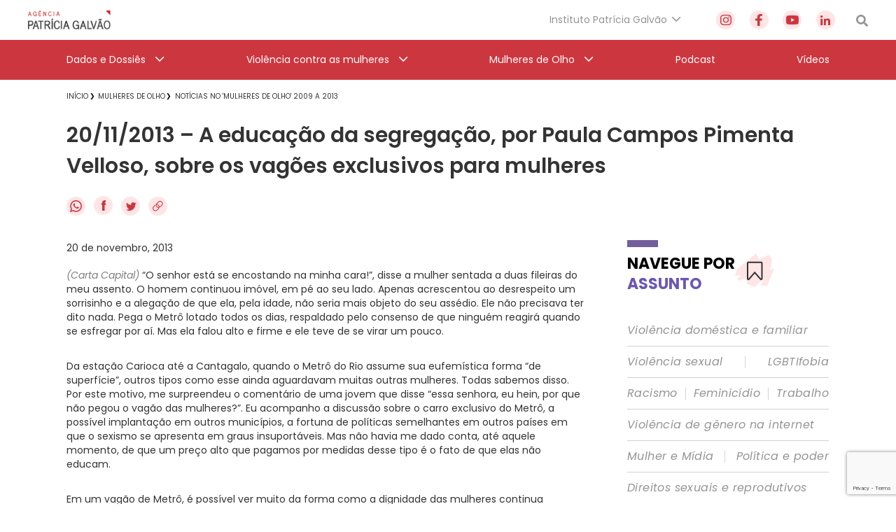

--- FILE ---
content_type: text/html; charset=utf-8
request_url: https://www.google.com/recaptcha/api2/anchor?ar=1&k=6Lc8caAUAAAAABNwSNV9v1kWA3x0SUHSKLrqLvqp&co=aHR0cHM6Ly9hZ2VuY2lhcGF0cmljaWFnYWx2YW8ub3JnLmJyOjQ0Mw..&hl=en&v=N67nZn4AqZkNcbeMu4prBgzg&size=invisible&anchor-ms=20000&execute-ms=30000&cb=xbuqyejegefx
body_size: 48842
content:
<!DOCTYPE HTML><html dir="ltr" lang="en"><head><meta http-equiv="Content-Type" content="text/html; charset=UTF-8">
<meta http-equiv="X-UA-Compatible" content="IE=edge">
<title>reCAPTCHA</title>
<style type="text/css">
/* cyrillic-ext */
@font-face {
  font-family: 'Roboto';
  font-style: normal;
  font-weight: 400;
  font-stretch: 100%;
  src: url(//fonts.gstatic.com/s/roboto/v48/KFO7CnqEu92Fr1ME7kSn66aGLdTylUAMa3GUBHMdazTgWw.woff2) format('woff2');
  unicode-range: U+0460-052F, U+1C80-1C8A, U+20B4, U+2DE0-2DFF, U+A640-A69F, U+FE2E-FE2F;
}
/* cyrillic */
@font-face {
  font-family: 'Roboto';
  font-style: normal;
  font-weight: 400;
  font-stretch: 100%;
  src: url(//fonts.gstatic.com/s/roboto/v48/KFO7CnqEu92Fr1ME7kSn66aGLdTylUAMa3iUBHMdazTgWw.woff2) format('woff2');
  unicode-range: U+0301, U+0400-045F, U+0490-0491, U+04B0-04B1, U+2116;
}
/* greek-ext */
@font-face {
  font-family: 'Roboto';
  font-style: normal;
  font-weight: 400;
  font-stretch: 100%;
  src: url(//fonts.gstatic.com/s/roboto/v48/KFO7CnqEu92Fr1ME7kSn66aGLdTylUAMa3CUBHMdazTgWw.woff2) format('woff2');
  unicode-range: U+1F00-1FFF;
}
/* greek */
@font-face {
  font-family: 'Roboto';
  font-style: normal;
  font-weight: 400;
  font-stretch: 100%;
  src: url(//fonts.gstatic.com/s/roboto/v48/KFO7CnqEu92Fr1ME7kSn66aGLdTylUAMa3-UBHMdazTgWw.woff2) format('woff2');
  unicode-range: U+0370-0377, U+037A-037F, U+0384-038A, U+038C, U+038E-03A1, U+03A3-03FF;
}
/* math */
@font-face {
  font-family: 'Roboto';
  font-style: normal;
  font-weight: 400;
  font-stretch: 100%;
  src: url(//fonts.gstatic.com/s/roboto/v48/KFO7CnqEu92Fr1ME7kSn66aGLdTylUAMawCUBHMdazTgWw.woff2) format('woff2');
  unicode-range: U+0302-0303, U+0305, U+0307-0308, U+0310, U+0312, U+0315, U+031A, U+0326-0327, U+032C, U+032F-0330, U+0332-0333, U+0338, U+033A, U+0346, U+034D, U+0391-03A1, U+03A3-03A9, U+03B1-03C9, U+03D1, U+03D5-03D6, U+03F0-03F1, U+03F4-03F5, U+2016-2017, U+2034-2038, U+203C, U+2040, U+2043, U+2047, U+2050, U+2057, U+205F, U+2070-2071, U+2074-208E, U+2090-209C, U+20D0-20DC, U+20E1, U+20E5-20EF, U+2100-2112, U+2114-2115, U+2117-2121, U+2123-214F, U+2190, U+2192, U+2194-21AE, U+21B0-21E5, U+21F1-21F2, U+21F4-2211, U+2213-2214, U+2216-22FF, U+2308-230B, U+2310, U+2319, U+231C-2321, U+2336-237A, U+237C, U+2395, U+239B-23B7, U+23D0, U+23DC-23E1, U+2474-2475, U+25AF, U+25B3, U+25B7, U+25BD, U+25C1, U+25CA, U+25CC, U+25FB, U+266D-266F, U+27C0-27FF, U+2900-2AFF, U+2B0E-2B11, U+2B30-2B4C, U+2BFE, U+3030, U+FF5B, U+FF5D, U+1D400-1D7FF, U+1EE00-1EEFF;
}
/* symbols */
@font-face {
  font-family: 'Roboto';
  font-style: normal;
  font-weight: 400;
  font-stretch: 100%;
  src: url(//fonts.gstatic.com/s/roboto/v48/KFO7CnqEu92Fr1ME7kSn66aGLdTylUAMaxKUBHMdazTgWw.woff2) format('woff2');
  unicode-range: U+0001-000C, U+000E-001F, U+007F-009F, U+20DD-20E0, U+20E2-20E4, U+2150-218F, U+2190, U+2192, U+2194-2199, U+21AF, U+21E6-21F0, U+21F3, U+2218-2219, U+2299, U+22C4-22C6, U+2300-243F, U+2440-244A, U+2460-24FF, U+25A0-27BF, U+2800-28FF, U+2921-2922, U+2981, U+29BF, U+29EB, U+2B00-2BFF, U+4DC0-4DFF, U+FFF9-FFFB, U+10140-1018E, U+10190-1019C, U+101A0, U+101D0-101FD, U+102E0-102FB, U+10E60-10E7E, U+1D2C0-1D2D3, U+1D2E0-1D37F, U+1F000-1F0FF, U+1F100-1F1AD, U+1F1E6-1F1FF, U+1F30D-1F30F, U+1F315, U+1F31C, U+1F31E, U+1F320-1F32C, U+1F336, U+1F378, U+1F37D, U+1F382, U+1F393-1F39F, U+1F3A7-1F3A8, U+1F3AC-1F3AF, U+1F3C2, U+1F3C4-1F3C6, U+1F3CA-1F3CE, U+1F3D4-1F3E0, U+1F3ED, U+1F3F1-1F3F3, U+1F3F5-1F3F7, U+1F408, U+1F415, U+1F41F, U+1F426, U+1F43F, U+1F441-1F442, U+1F444, U+1F446-1F449, U+1F44C-1F44E, U+1F453, U+1F46A, U+1F47D, U+1F4A3, U+1F4B0, U+1F4B3, U+1F4B9, U+1F4BB, U+1F4BF, U+1F4C8-1F4CB, U+1F4D6, U+1F4DA, U+1F4DF, U+1F4E3-1F4E6, U+1F4EA-1F4ED, U+1F4F7, U+1F4F9-1F4FB, U+1F4FD-1F4FE, U+1F503, U+1F507-1F50B, U+1F50D, U+1F512-1F513, U+1F53E-1F54A, U+1F54F-1F5FA, U+1F610, U+1F650-1F67F, U+1F687, U+1F68D, U+1F691, U+1F694, U+1F698, U+1F6AD, U+1F6B2, U+1F6B9-1F6BA, U+1F6BC, U+1F6C6-1F6CF, U+1F6D3-1F6D7, U+1F6E0-1F6EA, U+1F6F0-1F6F3, U+1F6F7-1F6FC, U+1F700-1F7FF, U+1F800-1F80B, U+1F810-1F847, U+1F850-1F859, U+1F860-1F887, U+1F890-1F8AD, U+1F8B0-1F8BB, U+1F8C0-1F8C1, U+1F900-1F90B, U+1F93B, U+1F946, U+1F984, U+1F996, U+1F9E9, U+1FA00-1FA6F, U+1FA70-1FA7C, U+1FA80-1FA89, U+1FA8F-1FAC6, U+1FACE-1FADC, U+1FADF-1FAE9, U+1FAF0-1FAF8, U+1FB00-1FBFF;
}
/* vietnamese */
@font-face {
  font-family: 'Roboto';
  font-style: normal;
  font-weight: 400;
  font-stretch: 100%;
  src: url(//fonts.gstatic.com/s/roboto/v48/KFO7CnqEu92Fr1ME7kSn66aGLdTylUAMa3OUBHMdazTgWw.woff2) format('woff2');
  unicode-range: U+0102-0103, U+0110-0111, U+0128-0129, U+0168-0169, U+01A0-01A1, U+01AF-01B0, U+0300-0301, U+0303-0304, U+0308-0309, U+0323, U+0329, U+1EA0-1EF9, U+20AB;
}
/* latin-ext */
@font-face {
  font-family: 'Roboto';
  font-style: normal;
  font-weight: 400;
  font-stretch: 100%;
  src: url(//fonts.gstatic.com/s/roboto/v48/KFO7CnqEu92Fr1ME7kSn66aGLdTylUAMa3KUBHMdazTgWw.woff2) format('woff2');
  unicode-range: U+0100-02BA, U+02BD-02C5, U+02C7-02CC, U+02CE-02D7, U+02DD-02FF, U+0304, U+0308, U+0329, U+1D00-1DBF, U+1E00-1E9F, U+1EF2-1EFF, U+2020, U+20A0-20AB, U+20AD-20C0, U+2113, U+2C60-2C7F, U+A720-A7FF;
}
/* latin */
@font-face {
  font-family: 'Roboto';
  font-style: normal;
  font-weight: 400;
  font-stretch: 100%;
  src: url(//fonts.gstatic.com/s/roboto/v48/KFO7CnqEu92Fr1ME7kSn66aGLdTylUAMa3yUBHMdazQ.woff2) format('woff2');
  unicode-range: U+0000-00FF, U+0131, U+0152-0153, U+02BB-02BC, U+02C6, U+02DA, U+02DC, U+0304, U+0308, U+0329, U+2000-206F, U+20AC, U+2122, U+2191, U+2193, U+2212, U+2215, U+FEFF, U+FFFD;
}
/* cyrillic-ext */
@font-face {
  font-family: 'Roboto';
  font-style: normal;
  font-weight: 500;
  font-stretch: 100%;
  src: url(//fonts.gstatic.com/s/roboto/v48/KFO7CnqEu92Fr1ME7kSn66aGLdTylUAMa3GUBHMdazTgWw.woff2) format('woff2');
  unicode-range: U+0460-052F, U+1C80-1C8A, U+20B4, U+2DE0-2DFF, U+A640-A69F, U+FE2E-FE2F;
}
/* cyrillic */
@font-face {
  font-family: 'Roboto';
  font-style: normal;
  font-weight: 500;
  font-stretch: 100%;
  src: url(//fonts.gstatic.com/s/roboto/v48/KFO7CnqEu92Fr1ME7kSn66aGLdTylUAMa3iUBHMdazTgWw.woff2) format('woff2');
  unicode-range: U+0301, U+0400-045F, U+0490-0491, U+04B0-04B1, U+2116;
}
/* greek-ext */
@font-face {
  font-family: 'Roboto';
  font-style: normal;
  font-weight: 500;
  font-stretch: 100%;
  src: url(//fonts.gstatic.com/s/roboto/v48/KFO7CnqEu92Fr1ME7kSn66aGLdTylUAMa3CUBHMdazTgWw.woff2) format('woff2');
  unicode-range: U+1F00-1FFF;
}
/* greek */
@font-face {
  font-family: 'Roboto';
  font-style: normal;
  font-weight: 500;
  font-stretch: 100%;
  src: url(//fonts.gstatic.com/s/roboto/v48/KFO7CnqEu92Fr1ME7kSn66aGLdTylUAMa3-UBHMdazTgWw.woff2) format('woff2');
  unicode-range: U+0370-0377, U+037A-037F, U+0384-038A, U+038C, U+038E-03A1, U+03A3-03FF;
}
/* math */
@font-face {
  font-family: 'Roboto';
  font-style: normal;
  font-weight: 500;
  font-stretch: 100%;
  src: url(//fonts.gstatic.com/s/roboto/v48/KFO7CnqEu92Fr1ME7kSn66aGLdTylUAMawCUBHMdazTgWw.woff2) format('woff2');
  unicode-range: U+0302-0303, U+0305, U+0307-0308, U+0310, U+0312, U+0315, U+031A, U+0326-0327, U+032C, U+032F-0330, U+0332-0333, U+0338, U+033A, U+0346, U+034D, U+0391-03A1, U+03A3-03A9, U+03B1-03C9, U+03D1, U+03D5-03D6, U+03F0-03F1, U+03F4-03F5, U+2016-2017, U+2034-2038, U+203C, U+2040, U+2043, U+2047, U+2050, U+2057, U+205F, U+2070-2071, U+2074-208E, U+2090-209C, U+20D0-20DC, U+20E1, U+20E5-20EF, U+2100-2112, U+2114-2115, U+2117-2121, U+2123-214F, U+2190, U+2192, U+2194-21AE, U+21B0-21E5, U+21F1-21F2, U+21F4-2211, U+2213-2214, U+2216-22FF, U+2308-230B, U+2310, U+2319, U+231C-2321, U+2336-237A, U+237C, U+2395, U+239B-23B7, U+23D0, U+23DC-23E1, U+2474-2475, U+25AF, U+25B3, U+25B7, U+25BD, U+25C1, U+25CA, U+25CC, U+25FB, U+266D-266F, U+27C0-27FF, U+2900-2AFF, U+2B0E-2B11, U+2B30-2B4C, U+2BFE, U+3030, U+FF5B, U+FF5D, U+1D400-1D7FF, U+1EE00-1EEFF;
}
/* symbols */
@font-face {
  font-family: 'Roboto';
  font-style: normal;
  font-weight: 500;
  font-stretch: 100%;
  src: url(//fonts.gstatic.com/s/roboto/v48/KFO7CnqEu92Fr1ME7kSn66aGLdTylUAMaxKUBHMdazTgWw.woff2) format('woff2');
  unicode-range: U+0001-000C, U+000E-001F, U+007F-009F, U+20DD-20E0, U+20E2-20E4, U+2150-218F, U+2190, U+2192, U+2194-2199, U+21AF, U+21E6-21F0, U+21F3, U+2218-2219, U+2299, U+22C4-22C6, U+2300-243F, U+2440-244A, U+2460-24FF, U+25A0-27BF, U+2800-28FF, U+2921-2922, U+2981, U+29BF, U+29EB, U+2B00-2BFF, U+4DC0-4DFF, U+FFF9-FFFB, U+10140-1018E, U+10190-1019C, U+101A0, U+101D0-101FD, U+102E0-102FB, U+10E60-10E7E, U+1D2C0-1D2D3, U+1D2E0-1D37F, U+1F000-1F0FF, U+1F100-1F1AD, U+1F1E6-1F1FF, U+1F30D-1F30F, U+1F315, U+1F31C, U+1F31E, U+1F320-1F32C, U+1F336, U+1F378, U+1F37D, U+1F382, U+1F393-1F39F, U+1F3A7-1F3A8, U+1F3AC-1F3AF, U+1F3C2, U+1F3C4-1F3C6, U+1F3CA-1F3CE, U+1F3D4-1F3E0, U+1F3ED, U+1F3F1-1F3F3, U+1F3F5-1F3F7, U+1F408, U+1F415, U+1F41F, U+1F426, U+1F43F, U+1F441-1F442, U+1F444, U+1F446-1F449, U+1F44C-1F44E, U+1F453, U+1F46A, U+1F47D, U+1F4A3, U+1F4B0, U+1F4B3, U+1F4B9, U+1F4BB, U+1F4BF, U+1F4C8-1F4CB, U+1F4D6, U+1F4DA, U+1F4DF, U+1F4E3-1F4E6, U+1F4EA-1F4ED, U+1F4F7, U+1F4F9-1F4FB, U+1F4FD-1F4FE, U+1F503, U+1F507-1F50B, U+1F50D, U+1F512-1F513, U+1F53E-1F54A, U+1F54F-1F5FA, U+1F610, U+1F650-1F67F, U+1F687, U+1F68D, U+1F691, U+1F694, U+1F698, U+1F6AD, U+1F6B2, U+1F6B9-1F6BA, U+1F6BC, U+1F6C6-1F6CF, U+1F6D3-1F6D7, U+1F6E0-1F6EA, U+1F6F0-1F6F3, U+1F6F7-1F6FC, U+1F700-1F7FF, U+1F800-1F80B, U+1F810-1F847, U+1F850-1F859, U+1F860-1F887, U+1F890-1F8AD, U+1F8B0-1F8BB, U+1F8C0-1F8C1, U+1F900-1F90B, U+1F93B, U+1F946, U+1F984, U+1F996, U+1F9E9, U+1FA00-1FA6F, U+1FA70-1FA7C, U+1FA80-1FA89, U+1FA8F-1FAC6, U+1FACE-1FADC, U+1FADF-1FAE9, U+1FAF0-1FAF8, U+1FB00-1FBFF;
}
/* vietnamese */
@font-face {
  font-family: 'Roboto';
  font-style: normal;
  font-weight: 500;
  font-stretch: 100%;
  src: url(//fonts.gstatic.com/s/roboto/v48/KFO7CnqEu92Fr1ME7kSn66aGLdTylUAMa3OUBHMdazTgWw.woff2) format('woff2');
  unicode-range: U+0102-0103, U+0110-0111, U+0128-0129, U+0168-0169, U+01A0-01A1, U+01AF-01B0, U+0300-0301, U+0303-0304, U+0308-0309, U+0323, U+0329, U+1EA0-1EF9, U+20AB;
}
/* latin-ext */
@font-face {
  font-family: 'Roboto';
  font-style: normal;
  font-weight: 500;
  font-stretch: 100%;
  src: url(//fonts.gstatic.com/s/roboto/v48/KFO7CnqEu92Fr1ME7kSn66aGLdTylUAMa3KUBHMdazTgWw.woff2) format('woff2');
  unicode-range: U+0100-02BA, U+02BD-02C5, U+02C7-02CC, U+02CE-02D7, U+02DD-02FF, U+0304, U+0308, U+0329, U+1D00-1DBF, U+1E00-1E9F, U+1EF2-1EFF, U+2020, U+20A0-20AB, U+20AD-20C0, U+2113, U+2C60-2C7F, U+A720-A7FF;
}
/* latin */
@font-face {
  font-family: 'Roboto';
  font-style: normal;
  font-weight: 500;
  font-stretch: 100%;
  src: url(//fonts.gstatic.com/s/roboto/v48/KFO7CnqEu92Fr1ME7kSn66aGLdTylUAMa3yUBHMdazQ.woff2) format('woff2');
  unicode-range: U+0000-00FF, U+0131, U+0152-0153, U+02BB-02BC, U+02C6, U+02DA, U+02DC, U+0304, U+0308, U+0329, U+2000-206F, U+20AC, U+2122, U+2191, U+2193, U+2212, U+2215, U+FEFF, U+FFFD;
}
/* cyrillic-ext */
@font-face {
  font-family: 'Roboto';
  font-style: normal;
  font-weight: 900;
  font-stretch: 100%;
  src: url(//fonts.gstatic.com/s/roboto/v48/KFO7CnqEu92Fr1ME7kSn66aGLdTylUAMa3GUBHMdazTgWw.woff2) format('woff2');
  unicode-range: U+0460-052F, U+1C80-1C8A, U+20B4, U+2DE0-2DFF, U+A640-A69F, U+FE2E-FE2F;
}
/* cyrillic */
@font-face {
  font-family: 'Roboto';
  font-style: normal;
  font-weight: 900;
  font-stretch: 100%;
  src: url(//fonts.gstatic.com/s/roboto/v48/KFO7CnqEu92Fr1ME7kSn66aGLdTylUAMa3iUBHMdazTgWw.woff2) format('woff2');
  unicode-range: U+0301, U+0400-045F, U+0490-0491, U+04B0-04B1, U+2116;
}
/* greek-ext */
@font-face {
  font-family: 'Roboto';
  font-style: normal;
  font-weight: 900;
  font-stretch: 100%;
  src: url(//fonts.gstatic.com/s/roboto/v48/KFO7CnqEu92Fr1ME7kSn66aGLdTylUAMa3CUBHMdazTgWw.woff2) format('woff2');
  unicode-range: U+1F00-1FFF;
}
/* greek */
@font-face {
  font-family: 'Roboto';
  font-style: normal;
  font-weight: 900;
  font-stretch: 100%;
  src: url(//fonts.gstatic.com/s/roboto/v48/KFO7CnqEu92Fr1ME7kSn66aGLdTylUAMa3-UBHMdazTgWw.woff2) format('woff2');
  unicode-range: U+0370-0377, U+037A-037F, U+0384-038A, U+038C, U+038E-03A1, U+03A3-03FF;
}
/* math */
@font-face {
  font-family: 'Roboto';
  font-style: normal;
  font-weight: 900;
  font-stretch: 100%;
  src: url(//fonts.gstatic.com/s/roboto/v48/KFO7CnqEu92Fr1ME7kSn66aGLdTylUAMawCUBHMdazTgWw.woff2) format('woff2');
  unicode-range: U+0302-0303, U+0305, U+0307-0308, U+0310, U+0312, U+0315, U+031A, U+0326-0327, U+032C, U+032F-0330, U+0332-0333, U+0338, U+033A, U+0346, U+034D, U+0391-03A1, U+03A3-03A9, U+03B1-03C9, U+03D1, U+03D5-03D6, U+03F0-03F1, U+03F4-03F5, U+2016-2017, U+2034-2038, U+203C, U+2040, U+2043, U+2047, U+2050, U+2057, U+205F, U+2070-2071, U+2074-208E, U+2090-209C, U+20D0-20DC, U+20E1, U+20E5-20EF, U+2100-2112, U+2114-2115, U+2117-2121, U+2123-214F, U+2190, U+2192, U+2194-21AE, U+21B0-21E5, U+21F1-21F2, U+21F4-2211, U+2213-2214, U+2216-22FF, U+2308-230B, U+2310, U+2319, U+231C-2321, U+2336-237A, U+237C, U+2395, U+239B-23B7, U+23D0, U+23DC-23E1, U+2474-2475, U+25AF, U+25B3, U+25B7, U+25BD, U+25C1, U+25CA, U+25CC, U+25FB, U+266D-266F, U+27C0-27FF, U+2900-2AFF, U+2B0E-2B11, U+2B30-2B4C, U+2BFE, U+3030, U+FF5B, U+FF5D, U+1D400-1D7FF, U+1EE00-1EEFF;
}
/* symbols */
@font-face {
  font-family: 'Roboto';
  font-style: normal;
  font-weight: 900;
  font-stretch: 100%;
  src: url(//fonts.gstatic.com/s/roboto/v48/KFO7CnqEu92Fr1ME7kSn66aGLdTylUAMaxKUBHMdazTgWw.woff2) format('woff2');
  unicode-range: U+0001-000C, U+000E-001F, U+007F-009F, U+20DD-20E0, U+20E2-20E4, U+2150-218F, U+2190, U+2192, U+2194-2199, U+21AF, U+21E6-21F0, U+21F3, U+2218-2219, U+2299, U+22C4-22C6, U+2300-243F, U+2440-244A, U+2460-24FF, U+25A0-27BF, U+2800-28FF, U+2921-2922, U+2981, U+29BF, U+29EB, U+2B00-2BFF, U+4DC0-4DFF, U+FFF9-FFFB, U+10140-1018E, U+10190-1019C, U+101A0, U+101D0-101FD, U+102E0-102FB, U+10E60-10E7E, U+1D2C0-1D2D3, U+1D2E0-1D37F, U+1F000-1F0FF, U+1F100-1F1AD, U+1F1E6-1F1FF, U+1F30D-1F30F, U+1F315, U+1F31C, U+1F31E, U+1F320-1F32C, U+1F336, U+1F378, U+1F37D, U+1F382, U+1F393-1F39F, U+1F3A7-1F3A8, U+1F3AC-1F3AF, U+1F3C2, U+1F3C4-1F3C6, U+1F3CA-1F3CE, U+1F3D4-1F3E0, U+1F3ED, U+1F3F1-1F3F3, U+1F3F5-1F3F7, U+1F408, U+1F415, U+1F41F, U+1F426, U+1F43F, U+1F441-1F442, U+1F444, U+1F446-1F449, U+1F44C-1F44E, U+1F453, U+1F46A, U+1F47D, U+1F4A3, U+1F4B0, U+1F4B3, U+1F4B9, U+1F4BB, U+1F4BF, U+1F4C8-1F4CB, U+1F4D6, U+1F4DA, U+1F4DF, U+1F4E3-1F4E6, U+1F4EA-1F4ED, U+1F4F7, U+1F4F9-1F4FB, U+1F4FD-1F4FE, U+1F503, U+1F507-1F50B, U+1F50D, U+1F512-1F513, U+1F53E-1F54A, U+1F54F-1F5FA, U+1F610, U+1F650-1F67F, U+1F687, U+1F68D, U+1F691, U+1F694, U+1F698, U+1F6AD, U+1F6B2, U+1F6B9-1F6BA, U+1F6BC, U+1F6C6-1F6CF, U+1F6D3-1F6D7, U+1F6E0-1F6EA, U+1F6F0-1F6F3, U+1F6F7-1F6FC, U+1F700-1F7FF, U+1F800-1F80B, U+1F810-1F847, U+1F850-1F859, U+1F860-1F887, U+1F890-1F8AD, U+1F8B0-1F8BB, U+1F8C0-1F8C1, U+1F900-1F90B, U+1F93B, U+1F946, U+1F984, U+1F996, U+1F9E9, U+1FA00-1FA6F, U+1FA70-1FA7C, U+1FA80-1FA89, U+1FA8F-1FAC6, U+1FACE-1FADC, U+1FADF-1FAE9, U+1FAF0-1FAF8, U+1FB00-1FBFF;
}
/* vietnamese */
@font-face {
  font-family: 'Roboto';
  font-style: normal;
  font-weight: 900;
  font-stretch: 100%;
  src: url(//fonts.gstatic.com/s/roboto/v48/KFO7CnqEu92Fr1ME7kSn66aGLdTylUAMa3OUBHMdazTgWw.woff2) format('woff2');
  unicode-range: U+0102-0103, U+0110-0111, U+0128-0129, U+0168-0169, U+01A0-01A1, U+01AF-01B0, U+0300-0301, U+0303-0304, U+0308-0309, U+0323, U+0329, U+1EA0-1EF9, U+20AB;
}
/* latin-ext */
@font-face {
  font-family: 'Roboto';
  font-style: normal;
  font-weight: 900;
  font-stretch: 100%;
  src: url(//fonts.gstatic.com/s/roboto/v48/KFO7CnqEu92Fr1ME7kSn66aGLdTylUAMa3KUBHMdazTgWw.woff2) format('woff2');
  unicode-range: U+0100-02BA, U+02BD-02C5, U+02C7-02CC, U+02CE-02D7, U+02DD-02FF, U+0304, U+0308, U+0329, U+1D00-1DBF, U+1E00-1E9F, U+1EF2-1EFF, U+2020, U+20A0-20AB, U+20AD-20C0, U+2113, U+2C60-2C7F, U+A720-A7FF;
}
/* latin */
@font-face {
  font-family: 'Roboto';
  font-style: normal;
  font-weight: 900;
  font-stretch: 100%;
  src: url(//fonts.gstatic.com/s/roboto/v48/KFO7CnqEu92Fr1ME7kSn66aGLdTylUAMa3yUBHMdazQ.woff2) format('woff2');
  unicode-range: U+0000-00FF, U+0131, U+0152-0153, U+02BB-02BC, U+02C6, U+02DA, U+02DC, U+0304, U+0308, U+0329, U+2000-206F, U+20AC, U+2122, U+2191, U+2193, U+2212, U+2215, U+FEFF, U+FFFD;
}

</style>
<link rel="stylesheet" type="text/css" href="https://www.gstatic.com/recaptcha/releases/N67nZn4AqZkNcbeMu4prBgzg/styles__ltr.css">
<script nonce="YkHYAF515gOyk5H523sp2A" type="text/javascript">window['__recaptcha_api'] = 'https://www.google.com/recaptcha/api2/';</script>
<script type="text/javascript" src="https://www.gstatic.com/recaptcha/releases/N67nZn4AqZkNcbeMu4prBgzg/recaptcha__en.js" nonce="YkHYAF515gOyk5H523sp2A">
      
    </script></head>
<body><div id="rc-anchor-alert" class="rc-anchor-alert"></div>
<input type="hidden" id="recaptcha-token" value="[base64]">
<script type="text/javascript" nonce="YkHYAF515gOyk5H523sp2A">
      recaptcha.anchor.Main.init("[\x22ainput\x22,[\x22bgdata\x22,\x22\x22,\[base64]/[base64]/MjU1Ong/[base64]/[base64]/[base64]/[base64]/[base64]/[base64]/[base64]/[base64]/[base64]/[base64]/[base64]/[base64]/[base64]/[base64]/[base64]\\u003d\x22,\[base64]\\u003d\x22,\x22woo/[base64]/[base64]/DsiHCriDCq8KPNMOIw68owo7DnnPDm8Kiwr1PwqXDvsOcAUZWAMO6G8KewpcIwq4Pw5YeDVXDgz/DvMOSUCTCocOgbUNiw6VjUMKnw7Anw7JfZEQdw7zDhx7DmwfDo8OVIMOPHWjDvx18VMK4w5jDiMOjwpzCvCtmGyrDuWDCq8O2w4/DgB/CrSPCgMKzRibDoFHDk0DDmR7Dnl7DrMKkwrAGZsKCRW3CvkJ3HDPCtsKSw5EKwoc9fcO4wrx4woLCs8O9w7YxwrjDhsK4w7DCuFbDjQsiwpzDmDPCvQ02VVRdcG4LwrBiXcO0wrJ3w7xnwpLDrxfDp0pgHCdcw4HCksObAwU4worDnsKXw5zCq8OgCyzCu8K/WFPCrgvDjEbDusOGw4/CriNPwrAjXBxsB8KXAmvDk1QsZXTDjMKpwrfDjsKyQCjDjMOXw6w7OcKVw5/Dq8O6w6nCjcKnasOywpxEw7MdwpjChMK2wrDDmsKXwrPDmcKswq/CgUtYNQLCgcOsbMKzKm5DwpJywoDCsMKJw4jDuhjCgsKTwqDDmRtCJncRJm/ChVPDjsO8w4N8woQ/HcKNwoXCksOew5ssw4N1w54UwqRAwrxoO8OuGMKrAMOQTcKSw7sfDMOGYMOFwr3DgQvCksOJA1XClcOww5drwoV+UUN4TSfDjk9Two3CrcOmZVMlwrPCgCPDiQgNfMKrZ197QAEAO8KOQVdqBcOxMMOTf2jDn8OdUEXDiMK/wrR5ZUXChcKiwqjDkWzDk33DtFV6w6fCrMKVFsOaV8Kcb13DpMOdWsOXwq3CpS7CuT9gwrzCrsKcw6PCm3PDiSHDiMOAG8KhG1JIOMKrw5XDkcKtwospw4jDg8OWZsOJw5VuwpwWeyHDlcKlw6gvTyNWwqMFHDDCjg3Cmy/[base64]/[base64]/Dk2jDvcOVasKmT8O3FA/DvMKzwpx5EXDDkVJvw5Juw4zDhyk9w6M5WnhDbF/[base64]/Dj8O5woAKwqZWfsKUOTnCvsK+JsKyworDtSRDwqTDhsODHBQXW8OpZkMTVMOhamrDm8K2w5zDsn4TMhUGw4/CrcOGw5BMwoXDgFbCqQRKw5rCmyRAwp4JShYLYGnCnMKZw6nCg8KIw7oJOCfCgTVwwrxLNsKnRsKXwrDCvCYlfB7ClUjDiVs8w48Iw4nDtw95dEh/O8Kmw4Vqw7ZUwpQQw6TDnTbCixvCpsK/woXDjj4KRMK3wqnDsTktSMOlw6jDk8K7w57DhF7CkUhxfcOjJsKJNcKnw4jDucK6Iz8qwrTCtMOpUHYNHMK7HgfCiEoiwoZUd0FIXcOLUG/Dpm/CtcOuMcO1USzCinQTRcKZVMK1w7jClXNqecOhwrzCpcKIw6jDuAN1w4RcIMOQw705DkvDrDtrNVRHw54wwoIzd8O0Hx1gQcKfX23DhXkVasO8w70Cw4XCncOoQMKxw4PCgMKXwqA9NhXCsMKwwr/CjFnCkE4BwoMQw6FEw6rDrl/CjsOdMcKew4A6RcKWRcKqwo1mM8Ohw4Fuw5jDqcKKw5jCmi/[base64]/CviNwYcKNFGbDlX/CtGDDngpCI8KBKMKuw5bDhcK0w5/DpsKTSMKZwrDClU3Dl2HDjitiwpxPw6VLwq9cH8Kgw6TDlsO0IcK4wpPChCjDhsKrc8OHwrXCj8Ozw4HCtMKnw6dWw44pw595GxrCtyTDoV43fMKgVMOcQcKiw5bDmgY/w6N5YzLCqTUDw5U8JQHDisKtw5rDo8OawrjCmRVPw4nCp8OPGsOsw6Bcw411LMOgw555O8OywpvDkX3CjMKyw7vDhQ1wFMOVwoVSESbDmMKPLhrDnsO1NAN/VwLDt1TCvmhPw7stW8KsfcOqw4nCn8KNAWvDsMKawpTDhsK9woRpwrtdN8KwwpvCq8KfwoLDtkbCucKPByBwC1nDg8O7wrAALDwwwoXDnUEyZcKQw644bMKBbmLCoTnCpVzDvHZLAizDrMK1wpsXG8KhMCzCgsOhFUlzw43CpcKkwo/DqlnDqUxVw7kQfcKbAMOsF2Qgw4XDqVnDgMO2FnjDtE93wq/DsMKOwrEVKMOMcVzCscKeVnXDtEN6WcOGDMKCwpbDv8K7QMKEFsOlFXkwwp7CtMKXwoHDlcKLLyrDjsO1w5d+CcKxw7nCrMKOw5VOMiXClcKWKiQ4Uy3DvsOdw5HChsKea2QHL8ODO8Ohwr0Nw54EVHnCsMO0w6QLw43CnXfDinDDtcOVQsKqajA8AsKBwrAmw6/CghrDv8K2dsOdaUrDrsKyeMOnw7EcdxggIHxvSMODd0fCsMOqR8Kqw5PCq8O7BsO5w79lwojDnMOdw4s7wos0PMO3IQ16w7JgTcOZw7UJwqwSwrjDp8KowoTCi1/CnsKBFsKACC4mbGBAGcOtfcO5wolfw6DDnsOVwpzCt8K6wovCkHUHBCY3Gi5OegBhwoTCjMKGFMOjYz3CuzvDqcOawrTDphPDvsKwwpRBDgLCmDNEwqdlCMO3w44twqxME0/DgMObE8KswoFDeGsyw4vCqsKXOgDChcKmwqHDgljDhsKbBn4fwopGw5osQcOLwrYEe17Cnjpfw7cCG8OXem/Cu2PCpC7Cr2FFGsKQPcKNc8OzI8OaZcOXw6AMOH5AOyfDuMOGZynDnsKBw5nDpSDCgMOlw7ghdQLDqHbCl3pWwrQOesKhaMOywrVEUFc1T8OAwpsjJsK8WyTDnjvDhkckAxNhY8KmwoVYYMKvwp10wqlNw5nCuVAzwq55QCXDo8OEXMOyOizDkRFnBmnCsU/CnMOid8O9YTsWZSjDu8OvwrfDrXzCn2dsw7nCnz3CiMKAw43DlMOWCcOswpjDqcKlblY0JsKTw7HDuVwsw4XDiWvDlsKXL3DDqwJNcm0cw5/CqHPCrMOhwoTDsGBVw5R4w5Z0wqdhX0/DkxLDt8KTw5jDhcKkSMKgTkhcYhDDqsKqBhvDg1QKwonCjEZJw7AdRl4icHRXwpjCgsK2IwcEwqbCjlVow7stwrTCgMOVVwbDscKWw4DClH7DrUF4w7TCk8KEE8OdwpnCjsO0w5NcwpkOdMOsI8K7F8OTwqjCtMKrw4bDp0bDvzDDrcOFH8Onwq3Cs8KFWMK/wqQLW2HCgT/[base64]/CnsKNw6/[base64]/[base64]/DqcOyRsOZPcKBwqvCuXEMw4EYwr0wBsOzwpR/[base64]/Dx/CisOzwpNxd8KbwrIswpUIfcOIRxg/[base64]/[base64]/CtcODwq9Gw61+AsK5EcKXUMOrS8Ofw5PDo8Oqw5vCo1Egw5g7M05mVlchCcKKHMK2IcKRe8Oafx4ww6YQwpnCiMObHcOhesKTwp1HBcKWwqsjwprCucOFwrtxwro4woDDuDAHaS3Dl8OUW8KqwpnDmsKKL8KWZsORCWDDgMKwwrHCoB97wpLDh8KpNcOIw7kTCMO4w7/DpiJ8E3wXwqITbm7Dh3dCw6TCksKIwqgpwonDuMOlwpTCkMK2SW3CrE/[base64]/wpIRwp1HOsKiw53Du8KHwqrDo8ONwrPCu8O8fsOfwpXCuyDCrMKVwqUCW8KvYX1qwrrCmMOVw67Cgh7DpkRQw53DmFEaw6Ruwr/ChsO8F17CmsOjw7pqwpzCmUkfQAjCuj3Dq8Khw5vCk8K1UsKaw55vXsOsw43Cj8OUaibDiU7Cs2gJwp7DgTzDp8O9CC4cLGfCisKBX8K4IVvCrC7CmMO/w4MAwqbCrCjDlWtzw6TCvmbCvWnDscODScKIwrjDp0NSBE/DhE8xLMONbsOmfnUPBUPDkkwlbnTCkRsvw71swqPCtsO2dcORwpbCncKZwrbCk2V8C8KZW3XChwUzw7DCqcKTXFJcbsKowoIdw5N1ORXCkMOoSMKeSFzCuknDvsKYw4JKN2wUU3Vsw79wwqVxwqfDr8Kuw6/CujvCuSd5asObwpsXAgTDocONwq5Nd3ZZwphTV8KZK1XDqQgrwoLDrQnCuDQLXFFQHhbDhFQ0wpvDnsK0KQ1NZcKGwoZ0GcKdwq7DuRMzOnZBScOJUsO1wrXDj8O5w5cXw4/Dh1XDg8KzwpR+w5V0wrUre0LDjQwEw4nCuE7DlcKoWMOnwqcfwqjDuMOAPcORP8K4w4VAJ3jChkwqLMK3UMOdGMK8wrcSIWbCncO4aMK0w5nDucOQwpAtOC1rw6zCvMK6D8OtwqYEYVPDngPChMO3XsO8JFcXw7rDp8K4wrxiScOsw4FJHcOXwpBVDMK/wppcfcODOGkqwp8Zw5zCpcKswqrCosKYb8KFwr/[base64]/CvsKzN0XDrHYpFSx9OUwXw7Euw5zCoFDCjMOHwpfCvHEhwq7CvkEjw7DCmSU4fAHCt2bDtMKOw7U3wp/CssOMw5HDm8K+w7NXQHMXDsOLEWk0w5/CusOoMcOvCsO5H8Oxw4/CgzYHBcOHa8OqwoU7w4rCmR7DqgLDnMKCw4XChClwNsKQD2hbDyPCucOTwp8Yw7fDiMOwfXnCmFQVKcONwqUCw4Jsw7V8w5bDj8OFdknCtcO7wrzCinHDkcKvacOqw6kzw6vDpnXCr8KaK8KHGmNPD8K6wq/Dsk5pZ8OoOMKWwq8mGsOtIEZiEsOaCMKGw4TDkBkfO2MmwqrCmsK9XwHCtMKaw4HDnCLCkULDgzHCsGcUwoTCiMKVw4PCsjoVBE1wwpxrfcK7wrgXwpDDvjzDlRHDgWhYWA7CocKhw6zDkcOCTiLDuFHCg13DjXXClMK+bsKoEsO/wqZzFMKkw6BFdsKvwoYZaMK5w5BAInxjXjnChcO7EkHCjDfDh0DDoC/Dhg5XEcKCQxozwpvCusKdw6lcw6pLVMO6AijDhznDicKsw75HHG3DgcOAwrAnWsORwpbDisKrbsOJwq7DgQUxwpjDpWF9ZsOewpDCncOyHcKuIsOPw6Y/YsKkw7wEJcK+wpPDvWbCrMKAegXDosKZU8KkN8O0w5DDo8OqNQnDjcOewrXDtsOyc8OlwqvDjcKGw7FGwol5Ly4ew4lkGF48ehDDmHPDqMKuHsK7UsO/w5cZKsOdFMKcw6pRwqHCnsKWw7rDtQLDhcONesKTMx1mYkbDv8O0WsOgw6HDisO0wqZLw6/[base64]/DmgFbwozCu3rDtTbDvcKjwooKwr4RPmxmwo0yA8KWwpI3UkfDs0/Clm14w4kewpZlFnrDszXDisKowrRBBcOhwrfCv8OHcR8Nw5x4QxMlw48TOsKOw45dwrt8wpZ2dMObCMKmwoI8Y2F3Um7Cpzx1HmrDuMKDBcOjMcOSV8KxO2gyw6gZcw3DrlnCo8OAwojDp8OswrBxPHnDrMOcc03ClSJGNRx0JcKBAsK2QcKqw4jCjTrDlsO/w7/DoEETOw94w4XDjcK5BsOxTsKWw7o+w5jCgcKWWsKawr4lwoLDoxQFOSN+w4TDo3MoH8Osw6kMwpnDhMKgZC5HFsKvJC3Cn0TDs8ONMcKJIQDCrMOQwr/[base64]/[base64]/R8OmTw/Cg8KlBMOEXMKLwrB0w5XCvW/Cr8KNUcK4aMOCwqBgDMOhw7F7wrLCm8OFVUMOf8Ktw49sA8K4bkLCusKgw610PsKEw4/Cp0PCmy0gw6YPw7JhKMKkbsKpZi7Cn28/bsOmw4bCjMKUwqnDr8OZw5/ChSnDsX/DhMK+w67CmcObw4HCng7DtcKADcKdRlLDmcO4wovDjMODwrXCr8O6wrQtacKqw6pgFi91wpo/wpFeKcKGwprCqmPDgcK3wpXCiMKLHQIVw4lBw6LCgsKXw79uNcKUAAPDtMO1wpPDt8OHwqbCmjDDuCfCusOcw6nCtMOPwp8mwopAIsOawpIOwo8NdMOawrAWXcK3w5pbRMKYwq9Ewr07wpLCil/Dj0nCtWPCksK7P8K1w5ULwpDCt8OkVMOZIhJUDcKRB01HTcK5ZcKWQMOUbsOXwrfDt3zDk8Kbw6LCnwrDhC1YMBvCsywYw5ltw6Z9wq3CjBnDthfCr8OKM8OIwrsTwrjDvMKlwoDDuV5YN8K5PMKvw6/Ci8O0JBxgPFjCjWsJwpLDuVdjw7bCo0DChGQMw4Y5AR/CpsOWwrlzw7vCsRQ6FMOaXsOSFcKrcABoMMKqdcOnw4FuQiPDokzCm8KJZ3xAaAlbw50WHcKfw6howp7CjnFkw6/DlSzCvcOBw4vDphvDrxPDikZ8wqTDqCgKR8KJOkDCqWHDqMOAw4tjSG9Tw4gZAMOOcMKKKmQQMxLCnmDDm8KbBsOjJsOQW3TCucKxYMOTamHClA/[base64]/CrMOmS2laOzZPC3kAwqTDmFdeWMO8wrMfwqFHFsKVHMKZB8KQw6LDlsKKNcO5wrvClsKrw5g8w6IRw48WYMKHbmxtwpXDgsOmw7fCh8KWw5rDoyvCk3bDn8OJwrRnwpXCjcKGfsKPwq5CecKFw5LChxscIMKswr8Vw64dwr/DlsK5wqxkTcO8W8O8wpHDvx3CuFHDiGQnTQoyOU3Dh8KLFsObWHxOJRPDuXZAU35bw7BkdXHDtHcYDjrDtTRTwrVYwrxSA8OUScOowoXDgMOdZ8K/wrAmFBtAf8OKwpfCrcOfwoR7wpQ6w7DDtMO0dsO0woYTa8KDwqwbwqzChcOdw5EcM8KZK8OlVMOnw4F8w5VEw40fw4TDlCo9w4XCisKvw5RZBsK8LxnCqcK+TQPCr0bDn8OBwpTDqTcBw6vCg8OXZsK0bsOGwqIyX1tbw53Dh8OdwrQ8R2zClcKqwr3Cmjsxw5/Dj8OXDlzDlMO7ITLCu8O9JDjClXk2wrrCvg7DlmVcwr5nO8KHI38kwpDDn8OTwpbDhsKTw6rDqT1CGsKqw6rCncKrHXF8w77DiG5ew4fDn0Nzw5jDncO/[base64]/CrsKuwq0Iw7bClBDCkVjClk3Cs3XCp8Ocb8KeWMOQNcOkPMKZLVsHw5AHwqF4asOuA8OsFzoAwpTCrcOBwqfDvAlhw54Fw5XCosKbwrcmTcOVw4bCoCzDjUbDhsK6w5NGZMKywosww5zDt8KcwpXChArCtz8FI8O/wpp6UMOYFsK1bRhtRUFcw7bDr8K2bRY0WcOHwp8KwpAQwpMYNBJtWBUsIsKNdsOrwpbDksOHwr/CuGXDt8O/JsK+D8KTNMKBw6vDt8K5w5LCvhzClw11BUB+Z3zDm8OGZMOABsKDKMKQwrMyLExmS2fCqSrCh3NYwqnDtn5IesKuwqPDp8K8wp1Sw5howpjDj8KowrrChMOGb8KSw4nDo8O5wrAeSwvCk8Kqwq3CosOdL1XDrMOQwp/DuMKgBAzDrzIhwrJfEMKJwpXDuCRuw4stAcOiWyseXSpuwpbDqR8eDcOuNcKFfV4Wa0hzbsO+w5LCisKdS8KoIHFzAXTDv34wLyLCtMOHwo7CvBjDsU/[base64]/wrhGw6d3KsOfw5zCqcKPB8OVKsKSwqHCnsK5w7Vqw53CncKfw5lXesK1R8OaB8ODw7jCqxHCnsO3BCDDik3CnlEVwrrCvsKBIcOfwrMWwqg3Nlg1wpw1MsKfwooxY3MPwrU3wqDCiWTCqsKXUEQtw53CpRo2O8OywovCsMODwp3DpX/Cs8KHQmwYwq7DrUYgDMOewq8dwq7DucOIwr56w7dqw4DCt1JxMQbDjMK2XVVCwr/[base64]/DvXXDrUp4ZMKIXSwDNW0gRMOAM8Knw6DCs3vCoMKjw6Z6wqXChgLDq8OTaMOvAsO/KXJEVWcfw5sabH/CscKQXHdtw6vDrGQfWcOzZm/[base64]/wpZawpxEwoXCmMKaCMK+KcKHfBDCt8KrE8ObTQgRwpDDvsK/[base64]/[base64]/[base64]/CkcOCCynDsjTCgcOUw5bCnlFnA8ORw6HDjnUMMHvCgEklw64nEsKrw6ZJRGbDg8K/cTM0w5tYesOTw5HClMKZKsKYccKEw57DlsKhTDprwrcTXMKWdsO8wqHDlzLCmcOYw5nDsiswcsOkBDnCvSY+w6Zqe197wrvCqXZiw7XCl8OQw6UdfsK+wo/Dr8K4KMOLwrnDscO7wrHCnjjCmn9EYGTCtsKkLW9pwr7Dr8K9wq9Cw6rDtsKWwrDCr2oQSUM6wqI+wr7CoSQow5Qcw4oIw7rDrcO4WMKaVMOYwpXCnMK0wqvCj1x8w5zCoMOSCAIjO8KnCDrDnRXCjTzCisKmUsKzw7/DpcOZV1nChsKJw7BnB8Kuw4/[base64]/[base64]/DuHALBB/[base64]/DvMKTwqTCn8O4wrrCmVRHwqwFUGfCkTZQWkvCjTHCuMKowpnDj2kFw6tpw78xw4VPY8KhYcOpMRvDj8Kew41oJgR8WcKeIGE/UsKgwqdBZ8KuFsOaaMKzcw3DnHh5PcKOw7VpwoXDkMKcwofDsMKhbHgAwoZFIcOvwoHDqcK/MMKAJsKmwq14w5tlw53DtH3Cg8KACkY+WmTDu0vCt3UsRydhVFvDjhrDh3jDg8OYRCYfdMODwovDiVTDijnDmcKLwrzCn8KewpVVw7txBVLDlAfCuG/DhSPChFrCp8O/ZcKMR8K/[base64]/[base64]/w77Dv0g3LDzCsh5lwokSwqzDk3vDqDVSw61vwpnDiVnCssKkQcK8wovCoBFkwqvDmlFmbcKDcmU5w7dlwoQEw5B5wpszasOJAMO/[base64]/CpsK/MkFuwqhcwrrDsHR6wo/Dnh51wrfCpsK5O1NFDxg+bcObEXvCijh7ckBoFRDDkSnCk8OLW2Fjw6JhGsKLBcK3W8OlwqJqwqDDuHFkJyLCmEhfTxkYw6B4bivCisOgMWLCt3Z4wog/Kz0Ow5XDmMOPw4HClcKcw65rw5fCsjtAwpvDisOdw6PCjMOEQA5dKsOxRy/DgsKRSMOBCwPDggQxw6fCmcOww47DmsKKw447XcOALCfDt8Oyw6Iyw4rDthXCqcOpaMOrGsOpAMKmXkNKw7JIHsOHK2TDk8OBZh/Cs2HDhysMS8OFw5M1wpxUwopzw5l6wpJrw51fcWQlwoUJw6lMR1XDi8KFCMOWSsKHOsKTd8OcY37DlSs4wo9VfgfDg8O5A1UxbsOwcTPCrsOpS8ONwpTDocK/dVPDisKjGTjCg8Khw7fCjcOWwrMSScOPwrdyEl3ChgLCg2zCiMOuQMKcD8OJIkp0woPDuAJ9wofCjnIOQcOsw4kiNH8JwoTDusOIKMKYDEggX3XDkMK2w7Rtw6bDrnPCk2HCmRnDiWFwwrvDtcOQw7cxOsO/[base64]/Dq8OYWX7Dn1IHFHXDqxJORRpEe8OHw4k5ZcKia8K/VMOSw6deU8K/wqQTa8KCecKiJFMTw4PCsMKtacO7SRoYQ8OvRcO3wqnClQIpZCNtw4lVwqnCjsK/w4k6BMODPcOXw6Y/[base64]/[base64]/MsKEw5QkZMOgw5PCl8KFX8Kiwr1qwot4wpvCqVDDlCDDkMO0FsKFdcKywqjDlGVaZC08wpLDn8OnXMOKwo5cPcOiWxzCs8KWw7zCpTvCk8Kpw4vCqcOtE8OVdT9KcsKOAxMywodOw7jDuhVTw5MWw60aHH/Ds8KgwqM+EsKNw4zCvSJTVMORw4XDqELCpgkHw5QYwpE4NsKsXUo/wq/Dm8OPNVp6w6UQw5zDkDZmw63CllUecCjDqGwwSMOqwofDmnp1EMO1cUAGMcOnMichw5/[base64]/[base64]/CscKcPsK1OhzCpcK/w4XDsMKVw6cNeMK5w4nCkzjDmsOqw5fDsMOMacOowrXCisK9JMKLwr3DnMOXUsOcw6p1SMKNw4nCh8OIUMKBVsOxK3DDiyA9wo1Aw4fCgsObRcKBwrfCqk9fw6LDocKVwrRxOz3CosOwLsKvwrDCtyrCgl0Mw4Y3woA4wox4LT/[base64]/Fy/Dh8Kjw5jCiyPDo8Kuw5N5w6IswrvDgsOVw6EqLhYGTMOcw5g5w5PCojUNwpZ8ZcO+w7crwqIPMsKXX8KOwozCo8KAfsK/w7MWw6zDhcO+Dws3GcKPAhDDi8O8wqdtw69Lwrciw63DgsOhJ8OUw7zCpcKqw6ocW2rDk8Kmw4vCpcKIRg9Fw6zDisKSFljCkcObwq3Di8Ocw4DCp8Obw4IUw4/Cq8KNfMOqZMO/AQzDlHDCj8KkRB/ChsOJwonCscO6Fk9DNnsCwqhIwrpRw5VawpBOKXDCu2vDuBHCtU8KBMO/PCYZwo8LwpHDvTjCq8O6woA9UMKfbXvDhxTCosKLCErCqUvCpgM1R8ONXkkmQXLDq8Oaw5xKwqY/S8Kow6TCmGHDnMOVw7stwp/CnlPDlDBsSjzChggUeMOnF8KYPcOUVMOMNcORaELDo8K8O8OOw7fDqsKQHsOxw5FMDl/[base64]/wqfClcKiQRvDh8KXD3gawrPCjcOBASIEwp5lcsOvwrbDksOSwqETw7VIw4TChcK5SsO2KUgaLMOmwpxRwrTCkMKuQsKUwr/CqVfCtcK+TMKBEsK8wq51w4rDkAt0w5HDsMOPw5fDlH/Cr8OnbMOpIVJQMDcNJBVJwpZmTcKKIcOsw5bCpcOAw6nDlnPDrcKxLDTCo1/DpMOuwo83MBcmwrBJw4VDw5TCucOQw4PDpMK1RcKVUFkGw4tTwpoRw49Ow7nDv8O1LgrCkMKuPXzDkD3CsA/[base64]/[base64]/[base64]/w4XDkClhwphswp3CjjjDmyFRVlbDhMK0G3jCkEdew5vCgBLCr8OlfMKFdyx/w7jDv3bCnEwDwpzDvsOzcsOLJ8OMwpDDgcO4S0FPFBvCssOPOzrDrcK7TMK3CMKSQTDDu20gwq/CgxHCjXDCpSI9wqbDl8K/wr3DhkdPEcO3w5oaAF4qwoRRw68KAMO3w70ywq0LIGsjwrFHZsKGw5/[base64]/Undfw7Y6w5okNcOzOSUHwrAOUMKtWsKnVQfCgkYvfcOHFkzDnRpVIcOHSsOqwqFCDcOOc8OydsKYw5A9S1ITaj3CiXfCjzDCk25lFAHDpMKiwq7Du8KBFT3CgRTCvsO2w6PDrA3DvcObw45/[base64]/[base64]/[base64]/dsK/w7bCnWw0w5nDgsOQwrlGV8KfCsOzw6Q2w77CrA/[base64]/Cq1kfb8OWw6s6wp5ZwqxXSHXCjMO3WF0nC8KnfmA3wq4sFGvClsKnwrEeNsKTwp4lwp3DpsK4w5w8w67Chz/Cl8Ofwqwuw4DDvsKUwotkwpU8QcKMGcKhDDJ7wr7DusKzw6rDrw3DlCQEw4/Dpl02acOcJl5ow4pFwpAKIzDDijR4w6h0w6DCk8KXw4jDhHFSJ8Ovw6rCpsKsSsO7L8Kzwrc0wpLCjcKXVMOxPsKyN8KAT2PChkxywqXCoMKSw5XCmzHCqcOTwrxKImPCu2hbw6wiVlXCp3vDrMOadQN5WcOYasKfw5XCtR1mw4zCkGvDpTjDrcKBw58JcF/CvcKJYgwvwrE4wqMTwq3Cm8KadwduwqLCk8KEw7AeSSLDnMO3w6PDhUVsw6jDssKwOkUxeMOlNcOOw6TDjBXDqsKMwpzDrcO/P8OyX8KnVcKXw4HCqWvCuWdwwqbDsWZKLG5owrYeNGY7wqfDkW3Dq8KeUMOiZcOPLsO9w6/[base64]/ClG/DrgsMw50CS8OcZMKhw5QMVMKbwpHCpcKFw5gVP1LDm8O/[base64]/Cr2bDjzYaw5QqwpHDhF7Dlw1+bMOWw6XDs0fDjsKJMzLClSRuwqrDi8OawotjwogGcMOJwrLDusOrDHBVSxPCniwfwpc5wrAKB8OCw6/[base64]/[base64]/cRzDqEpMA2jCqC3CpiTDqipUBi3CssKTKgIlwrrCvV7CucO0FcK/[base64]/CmRM9w7Bxb8OkfXfCucOBFMOtKybDrh86w5HCumTCo8ODw7fDvURvMlXCmsO1w5l8UsKowolBwp7DkzzDmkkKw4QGw5slwq/[base64]/[base64]/QcK+VsKXGMOnw78+wonDlsOeIcK5C8O2w7pWfh83w4AYwqA3XikFQ3TCsMK7MmvDnsKTwrvCiDvDlMKNwprDsic3VBcow5HCrMOeE2MDw55LKAExBxnDoDUjwo/DssOFEFlnaEsPw4fCjQ/CriTCocKmw4LDoCRCw7dUw7wicsOPw6DDmyBXwrt2W0J4w4R1DcK2PkzDvxwFw5knw5DCqERcExtjwq4mUMKNQmp/[base64]/O8O7wqjDvcO0w5PCh8Kyw6jDjGkdC0lhGsOLUXXDrwTCjgYCUARiVMO2w6rCisK/UMK+w645KMKbGsO+wogtwo4EW8KOw4dQwofCrV8IYXBHwrfDty7CpMKPK0nDucKLwq85w4rCiy/Ch0Mmw7IPWcKNwoAJw44hcWfDjcKKw7N1w6XDqSvCmClpNnzCtcOWBytxwrR/wowpdn7DgU7Dr8OMwrwzw5TDhkM/wrYrwq9EJFfCmcKdwpMowoFLwqh6w7MSw4pKwoZHXzs/w5zCvy3Dk8KrwqDDjHF7A8Kiw5zDq8KqEWRLIAjDmMOAVAvDm8KoXMOewpfDuix4BsOmw6U/CsK7w6lTR8OQAsKxQzBAwqfClsOQwpPCp2t1wpxBwrfCsgHDksKLOGg0w7AMwr9qWGzDi8OhcBfCkzUZw4Nvw6wXEsKoZn5OwpbCo8KracK+w5dYwolhYTcrRBjDlQESDsOgWyXDu8O6P8K/dWlMJsO7DsOdw5zDiTPDmsK3wqsnw4ZjDE9Zw4nCiHNoX8O/woBkwpTCpcKmUhYLw5/Crzp/wo3CoRBVIXHCki/DvMOta2RSw63DpMONw7opw7HDg2HCh2HCon3Dv1kYIgvCqcKlw7BSGcKEGAJmw4UXw7JswofDtwECG8ODw5HDm8KdwqDDvMKeAcK8LMKbAsOQbMKsOsKlw4/ChsK0ZcOFeUdkw4jDtcKFQMO3QcOTbRfDlTjCs8OOwoXDicORGC1yw63DtcKDwoZ4w4/CosONworDjsK6KVPDiRTCqW3DvFrCvsKiKjLDnF4tZcO3w4g9IsOBYsOdw5sPw43DjwLDuRs8wrbChsOUw5csbsK3IRcQDsOkI3HCsRHDkcOaWwEBccKNWT9ewqNIPkLDmEsWAX7CpcKQwo0jSSbCjW3CmFDDjjM4w497w5/[base64]/[base64]/CkwYZNkfClivDphdVwo82LRhcRicqOgrCrMKxT8OICMK1wofDvS3Ci37DscKAwqHDrHUOw6DCq8O5w4YqOsKDLMOLw6zCpxTCjDbDhjwAPsO2Mm/DkU1THcKawqo5w55mPMKXTTE/w43DhzhqRC8ew57DuMODJTTCq8OnwojDisOZw6AlGn5Bwr/CuMKaw7UFJsKBw4LDrMKZbcKHwqPCu8Kewo/Cn0g8FsKcwpx5w5oAPMKpwq3DicKMPQbCisOPXgXCusKsDhLCisKmwo/CkknCpwLCkMKVw55hw73ChMKpMjzCgWnCqUbDqsKqwrrDl0rCsV0Aw6FnJMO+f8Osw77DijrDpS3CvTvDlyFyCEQUwrEzwq3CoCopaMO4KcOnw6tMQDUMwrsmd3rCmhLDuMOVw6zCkcKYwrVOwqFQw5BdUsOjwq8lwoDCrsKDw7Qpw57Cl8K/WsOAX8OhLMOqDXMLwqMdw51XC8Ocw4ECeBjDpsKrO8ONQjbCgsK/wpTDiCjCo8Ktw7sQwpoJwocpw5zCjnEfOMOjW1ZmJMK2w4opBBA2w4DCoD/ClmZWw57DpxTDqF7CiRAGwqNlw7/DmH8FcUDDtUzChsKrw59Ow6J3O8KTw4/Dv1/DvcOOwql1w7zDocODw6jCpw7DvsO2w783bcOIcDbCocOnw7hgSkl2w4gFRsOSwoLCjlDDgMO+w7vCijPClMO7SVLDg3LCkCbCtBhCDcKVa8KTW8KETsK/[base64]/DomfCt8KUSUTCscOrSRRAw65pw5V7w4peUsOpfMO4B2TDvsK6NMOPeT04X8Oowqgvw51aM8K/ZHstw4TCoG8iWcKKCE/DmG7DqsKGw63Cg2geacK5H8KLHiXDv8KSPTzCt8Oka0rChMOOdzzDoMOfPgnCoFTDggDCnEjDsTPDtWIkwqrCq8K8QMKdw71gwq9nwoLDv8KEKVgKN3ZpwrXDssKsw65cwobCs2rCvg8LAxnCncKBR0PDscK1Lh/DhcKTRQjDhDjDqMKVABnCrFrDscKxwoctQsOOLAxUw7kcw4jChcO1w5I1WTg7wqLDucKMG8OjwqzDu8OOwrRRwpYdEjBnKlzDiMKKbDzDmcKDwobCmTvCgBLCv8KkecKBw416wprCqHUoCQcVw7TCkAnDh8Kyw6bCjXY8wrkww5d/[base64]/w7w5a8KgH1vDgVHCjcKWwrzCmMKiwptIJcKgc8O5wpfCsMK6w5t6w6XDij3Ch8KbwoUBYiR9PD8vwqvCrcKJO8OIVMOyIjbDk3/Cm8KuwrdWwrcaLMKvUz9twrrCucKVQF58WxvDm8K9DHHChEBzY8KkAsKyfwF/wrXDj8OYwpfDiTYaeMObw6/CgsKew4tRw45mw4t2wr7DkcOsZMOhNsOBw6EKw4QcP8KuJUYBw4rCkxs5w6bCtxA/wrTCjnbCtlA0w5LCj8O+wo91YTfDnMOqwoMac8O3VMKlw4ItEMOcdmZ8a2/DicKqQsOCEMOoLyt3WsOnFsK4E1UiFAPDs8Kuw7RLXMOLYmQMHkJUw6HCocOPBWLDkQvCpTTDuBvCn8OywrkkB8KPwpTCtDTChcOMQgvDvVksUxRoZcKkacKlSTvDoSJhw7sEVy3DpMK2w6fCisOIIgsmw77CrGgIXnTCrcKAwovDtMOhwoTDvMOWw4/Dm8OQw4ZLT3LDqsK1LSd/EMO6w4hdw4bDo8O3wqHDvkjClMO/wrnCocK3w44ZeMKodCzDt8K0aMKfbsOYw6jCoC1FwpNxwqArScK4DhDDisKMw6XCvn7DvsOQwpHCnsKtFRAqwpLCv8KWwrbDtlxaw7xWaMKJw7gOIcOUwolqwo5YWl5VcVDDthxEZUZqw4ljw7XDlsKswo/[base64]/wrPCqQJAPTTDs8O7aCkEZzRnwrDDq1hFUC0mwrpiNsOfwrAqVMKwwp0Dw4AlbcOkwo3DvVgAwpjDr27CpcOvc2/Dq8K4ZcKUWsKewofDgcKFK2cRw6rDgApVOsKJwqxVWzXDlk4ow4BMYkdCw6fCmkpZwqzCnMOhUMKywoXChSTDuyUkw5/DiDlhcidWGFHDkid4F8KJXgLDlcO+w5QIYS9kwqwEwqNIB1TCq8O6c3pOSUoewonCrsOfMy7Cil/DlngWZMObTcKVwrs0wrrChsO/w7LCn8O9w69vH8KSwpVQNsKPw4HCtUTDjsO6wr/Ch1hiw6rCg0LCkRvCjcOeUQnDtXRiwrfCnC0Swp/DucKjw7LCgzDCqsO8w5BGwoDDp33Cs8KbHDgkw5bDpD7CvsKbWcK1OsOtEUrDqHNFa8OJbMO3I03DocOcw6k1D0bDsRkbA8KWwrLDpsOdAcK9G8O9MsKrw7PCvkHDoU3DnMKubsKHwot4wofDvTFlcm7CvxnCsHZ/UU5vwqjCgEHCrsOKfjvDmsKLZsKaTsKMTH3Ch8KKw77DucKOLz7ChETDkEUNw5/CgcKQw5zDi8Okw7ovcwLCjsOhwr5vNMKRwrzCizzCvcO+w57DthV7a8OWw5IOA8O/w5bCu319Dl3Dk204w7PDksK6wo8kZBrDiVJSw7PDpyw7ex3Di0FXEMOfw6NCUsKFaQlgw53CgsKpw73DmMOLw7nDpy7DrsOhwrHCnmLDscO6w7HCrsKBw618ChPCm8OTw6/DpcOWEUs6GHfDgsOCw48CSMOqZsOew5tKYsK4w4JiwpjCrcO6w5DDg8KUwpTCg2fDvR7Cp1jDmsOrUsKMdsOVdMO2w4vDsMOoKj/[base64]/CucO4c8K7w4vDssO9esOBw41LLsKGP03CpDzCqmvCg8ONwoHChxJGwoxtD8KAE8O/DsKUPMOJWTnDq8ONwpAcAgnDqiFAw6vCjG5Tw7Bfaldsw74xw7VAw7TCtsKuScKGb2Eow5o1FMKkwqvDiMOfe3XCrF4Rw7gew7HCqw\\u003d\\u003d\x22],null,[\x22conf\x22,null,\x226Lc8caAUAAAAABNwSNV9v1kWA3x0SUHSKLrqLvqp\x22,0,null,null,null,0,[21,125,63,73,95,87,41,43,42,83,102,105,109,121],[7059694,883],0,null,null,null,null,0,null,0,null,700,1,null,0,\[base64]/76lBhnEnQkZnOKMAhnM8xEZ\x22,0,0,null,null,1,null,0,1,null,null,null,0],\x22https://agenciapatriciagalvao.org.br:443\x22,null,[3,1,1],null,null,null,1,3600,[\x22https://www.google.com/intl/en/policies/privacy/\x22,\x22https://www.google.com/intl/en/policies/terms/\x22],\x22TxNfVI123CJxpYgH+uIeUL9P2F9KcDiXiHAkOc12mIs\\u003d\x22,1,0,null,1,1769769231929,0,0,[115,175,192],null,[254,9],\x22RC-uMbLjf9__fiLNA\x22,null,null,null,null,null,\x220dAFcWeA7X0Kv41p7GQION9BvsISzguIJ1XeTOvyxiyW0T16WFVPCgo1PZ9TcLa9zVA60BPWWKSStYtXM2EinyxazqZ6Adb1LeSA\x22,1769852031963]");
    </script></body></html>